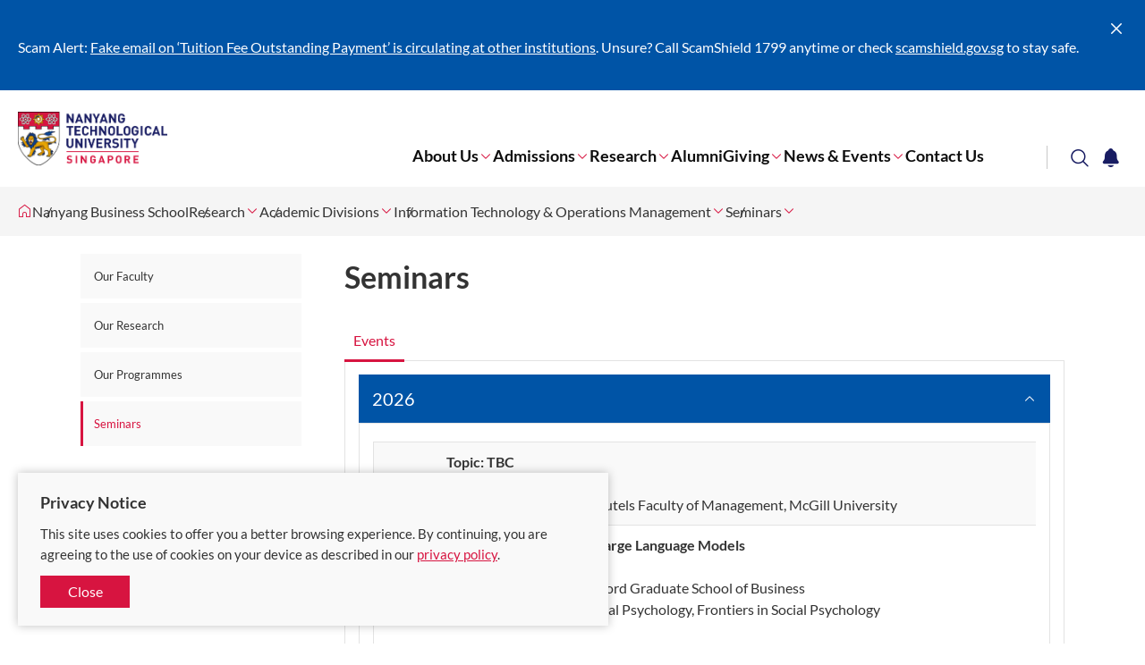

--- FILE ---
content_type: text/html; charset=utf-8
request_url: https://www.ntu.edu.sg/business/research/academic-divisions/itom/seminars-and-conferences
body_size: 16337
content:
 <!DOCTYPE html> <html class='no-js' lang='en'> <head> <meta charset="utf-8"><script type="text/html" id="sf-tracking-consent-manager">
	<!--<div class="consent-container" id="tracking-consent-dialog">
    <div class="consent-text-container">
        <strong>&ltDialog title goes here&gt</strong>
        <p>&ltDialog description or question goes here&gt</p>
    </div>
    <div class="consent-button-container">
        <button class="btn btn--red consent-accept" id="tracking-consent-dialog-accept" type="button" onclick="TrackingConsentManager.updateUserConsent(true)">I accept</button>
        <!--<button class="btn btn--stroke consent-reject" id="tracking-consent-dialog-reject" type="button" onclick="TrackingConsentManager.updateUserConsent(false)">I refuse</button>
    </div>
</div>-->

<div class="consent-container" id="tracking-consent-dialog">
    <div class="consent-text-container">
        <strong>
            Privacy Notice
        </strong>
        <p>This site uses cookies to offer you a better browsing experience. By continuing, you are agreeing to the use of cookies on your device as described in our <a href="/footer/ntu-privacy-statement" target="_blank">privacy policy</a>.</p>
    </div>
    <div class="consent-button-container">
        <button class="btn btn--red consent-accept" id="tracking-consent-dialog-accept" type="button" onclick="TrackingConsentManager.updateUserConsent(true)">Close</button>
        <!--<button class="btn btn--stroke consent-reject" id="tracking-consent-dialog-reject" type="button" onclick="TrackingConsentManager.updateUserConsent(false)">I refuse</button>-->
    </div>
</div>
</script><script type="text/javascript" src="/WebResource.axd?d=DzHrpQl5URXarFHAtrmzFh-kK052iwJ80m5KSLpHNuEJE1OGza3LTWWJZDhEI6gLOEewcLbP-bPaY1EFnJ-Bhey12suEmUFhJq6SDp-kL6Cso_mLhiwuXZ0tTTm1ZmNsA_cHavEgxLflonVUIzRznruteZ-v1tTyxpm_3vPtAzDXU5f7H8Umw_P1YJsnmHXA0&amp;t=639002074300000000">

</script> <meta http-equiv="X-UA-Compatible" content="IE=edge"> <meta name="viewport" content="width=device-width, initial-scale=1.0">  <link href="/ResourcePackages/NTU/assets/fonts/icomoon.ttf?pek60p" as="font" crossorigin="anonymous"> <title>
	Information Technology &amp; Operations Management - Seminars | Nanyang Business School | Singapore | Nanyang Business School | NTU Singapore
</title> <meta name="theme-color" content="#d71440"> <meta name="robots" content="follow"> <style type="text/css">
        .container {
            position: relative;
            max-width: 1440px;
        }

        .breadcrumbs, .notification, .site-search, .mega-menu {
            visibility: hidden;
        }

        .mega-menu {
            background: #fff;
            box-shadow: 0 0 20px 0 rgba(0,0,0,.15);
            height: 100vh;
            max-width: 768px;
            position: fixed;
            right: 0;
            top: 0;
            -webkit-transform: translateX(100%);
            transform: translateX(100%);
            -webkit-transition: -webkit-transform .3s cubic-bezier(.75,0,0,.75);
            transition: -webkit-transform .3s cubic-bezier(.75,0,0,.75);
            transition: transform .3s cubic-bezier(.75,0,0,.75);
            transition: transform .3s cubic-bezier(.75,0,0,.75),-webkit-transform .3s cubic-bezier(.75,0,0,.75);
            width: 100%;
            z-index: 1001
        }

            .mega-menu.opened {
                -webkit-transform: translateX(0);
                transform: translateX(0)
            }

            .mega-menu .btn-close {
                border: 0;
                background: none;
                color: #fff;
                font-size: 2.5em;
                outline: 0;
                position: absolute;
                right: 20px;
                top: 20px;
                -webkit-transition: color .3s cubic-bezier(.75,0,0,.75);
                transition: color .3s cubic-bezier(.75,0,0,.75);
                z-index: 1
            }
    </style> <link rel="stylesheet" href="/ResourcePackages/NTU/assets/styles/main.css?v=9"> <link href="/ResourcePackages/NTU/assets/images/favicon.png" rel="shortcut icon" type="image/x-icon"> <link href="/ResourcePackages/NTU/assets/images/favicon.png" rel="icon" type="image/x-icon"> <!-- Google Tag Manager --> <script>
(function(w,d,s,l,i){w[l]=w[l]||[];w[l].push({'gtm.start':
    new Date().getTime(),event:'gtm.js'});var f=d.getElementsByTagName(s)[0],
    j=d.createElement(s),dl=l!='dataLayer'?'&l='+l:'';j.async=true;j.src=
    'https://www.googletagmanager.com/gtm.js?id='+i+dl;f.parentNode.insertBefore(j,f);
    })(window,document,'script','dataLayer','GTM-WHB582W');</script> <!-- End Google Tag Manager --> <!-- ShareThis script --> <script type='text/javascript' src='https://platform-api.sharethis.com/js/sharethis.js#property=645dd50e522c900019fc1334&product=inline-share-buttons' async='async'></script> <!-- End ShareThis script --> <meta property="og:title" content="Information Technology &amp; Operations Management - Seminars | Nanyang Business School | Singapore" /><meta property="og:description" content="At the Division of Information Technology &amp; Operations Management, we host and attend many seminars on digital technology and innovation management. Attendees include NBS undergraduates, postgraduates, and senior business leaders." /><meta property="og:url" content="https://www.ntu.edu.sg/business/research/academic-divisions/itom/seminars-and-conferences" /><meta property="og:type" content="website" /><meta property="og:site_name" content="Nanyang Business School" /><style type="text/css" media="all">/* For class for showing side navigation in mobile*/
@media only screen and (max-width: 767px) {
    .secondaryNavigationMobile {
        display: flex !important;
    }
    .detail-aside .secondary-nav {
        display: block !important;
    }
}
}
.site-footer-revamp {
  margin-bottom: -15px;
  bottom: 0 !important;
}</style><style type="text/css" media="all">.carousel-banner.removeShading .carousel-banner__img:before,
.carousel-banner-type2.removeShading .carousel-banner-type2__img:before
{
    background: none !important;
}</style><style type="text/css" media="all">@media only screen and (min-width: 1024px) {
    .site-header-revamp__controls {
        margin-right: initial;
    }
}
.site-header-revamp__controls button {
    padding: 0.2rem 0.36rem;
}

@media only screen and (min-width: 1024px) {
    .site-header-revamp__nav {
        margin: 0 10rem 0 0;
    }
}



@media only screen and (min-width: 1024px) {
    .site-header-revamp__navigation {
        padding-inline-end: 0px;
    }
}</style><link rel="canonical" href="https://www.ntu.edu.sg/business/research/academic-divisions/itom/seminars-and-conferences" /><meta property="og:image" content="https://www.ntu.edu.sg/images/default-source/default-album/ntu-thehive-775x465.jpg" /><meta name="description" content="At the Division of Information Technology &amp; Operations Management, we host and attend many seminars on digital technology and innovation management. Attendees include NBS undergraduates, postgraduates, and senior business leaders." /></head> <body> <!-- Google Tag Manager (noscript) --> <noscript> <iframe src="https://www.googletagmanager.com/ns.html?id=GTM-WHB582W"
                height="0" width="0" style="display:none;visibility:hidden"></iframe> </noscript> <!-- End Google Tag Manager (noscript) -->  

    <div class="notification" data-token="8/25/2025 5:34:20 AM" style="display: none;">
        <div class="container">
            <div class="notification__ui">
                <button type="button"><span class="sr-only">Close</span><span class="icon icon-cross"></span></button>
            </div>
            <div class="notification__content">
                    <div class="notification__item">
                        <p>Scam Alert: <a target="_blank" href="/announcements/it-security/public-advisory-tuition-fee-payment-scam">Fake email on ‘Tuition Fee Outstanding Payment’ is circulating at other institutions</a>. Unsure?&nbsp;Call ScamShield 1799 anytime or check <a id="menur9cj" href="http://scamshield.gov.sg" rel="noreferrer noopener" target="_blank" title="http://scamshield.gov.sg/" data-sf-ec-immutable=""><span style="text-decoration: underline"></span></a><a id="menur9cl" href="http://scamshield.gov.sg" rel="noreferrer noopener" target="_blank" title="http://scamshield.gov.sg/" data-sf-ec-immutable="">scamshield.gov.sg</a> to stay safe.<a href="/life-at-ntu/internet-account-and-policy#Content_C060_Col00" target="_blank"></a></p>
                    </div>
            </div>
        </div>
    </div>


 <header class="site-header-revamp loading"> <div class="site-header-revamp__body"> <div class="container"> <div class="site-header-revamp__left"> <a class="site-header-revamp__logo" href="/" title="Nanyang Technological University"> <picture> <source media="(max-width: 1023px)" srcset="/ResourcePackages/NTU/assets/images/NTU_Logo.png"> <source srcset="/ResourcePackages/NTU/assets/images/NTU_Logo.png"> <img src="/ResourcePackages/NTU/assets/images/NTU_Logo.png" alt="NTU Logo"> </picture> </a> </div> <div class="site-header-revamp__right"> <div class="site-header-revamp__controls"> <button class="btn-notification" type="button"><span class="sr-only">Toggle notification</span><span class="icon icon-bell"></span></button> <button class="btn-search" type="button"><span class="sr-only">Toggle search</span><span class="icon icon-glass"></span></button> <button class="btn-menu-toggle" type="button"><span class="sr-only">Toggle menu</span><span class="line"></span><span class="line"></span><span class="line"></span></button> </div> <div class="site-header-revamp__navigation"> 

<div class="site-header-revamp__nav">
    <nav class="site-nav" aria-label="Site Navigation">
        <ul class="site-nav__lvl1">
            <li class="site-nav__lvl1__item has-child">
                <a href="/business/about-us" target="_self">About Us</a><i class="icon icon-angle-down"></i>
                <div class="site-nav__megamenu">
                    <div>
                        <div class="site-nav__lvl2-back desktop-only">
                            <button type="button"><span class="icon icon-angle-left"></span><span>Back</span></button>
                        </div>
                        <div class="site-nav__lvl2-back no-desktop">
                            <button type="button"><span class="icon icon-angle-left"></span><span>Back</span></button>
                            <div>About Us</div>
                        </div>
                        <ul class="site-nav__lvl2">
        <li class="site-nav__lvl2__item">
                <a href="/business/about-us/message-from-the-dean" target="_self"><span>Message from the Dean</span></a>
        </li>
                        </ul>
                    </div>
                </div>
            </li>
            <li class="site-nav__lvl1__item has-child">
                <a href="/business/admissions" target="_self">Admissions</a><i class="icon icon-angle-down"></i>
                <div class="site-nav__megamenu">
                    <div>
                        <div class="site-nav__lvl2-back desktop-only">
                            <button type="button"><span class="icon icon-angle-left"></span><span>Back</span></button>
                        </div>
                        <div class="site-nav__lvl2-back no-desktop">
                            <button type="button"><span class="icon icon-angle-left"></span><span>Back</span></button>
                            <div>Admissions</div>
                        </div>
                        <ul class="site-nav__lvl2">
        <li class="site-nav__lvl2__item">
                <a href="/business/admissions/ugadmission" target="_self"><span>NBS Undergraduate Programmes</span></a>
        </li>
        <li class="site-nav__lvl2__item">
                <a href="/business/admissions/graduate-studies" target="_self"><span>Graduate Studies</span></a>
        </li>
        <li class="site-nav__lvl2__item">
                <a href="/business/admissions/china-programmes-cn" target="_self"><span>ASEAN and China Programmes</span></a>
        </li>
        <li class="site-nav__lvl2__item">
                <a href="/business/admissions/NEE" target="_self"><span>Executive Education</span></a>
        </li>
        <li class="site-nav__lvl2__item">
                <a href="/business/admissions/phd-programme" target="_self"><span>PhD Programme</span></a>
        </li>
                        </ul>
                    </div>
                </div>
            </li>
            <li class="site-nav__lvl1__item has-child">
                <a href="/business/research" target="_self">Research</a><i class="icon icon-angle-down"></i>
                <div class="site-nav__megamenu">
                    <div>
                        <div class="site-nav__lvl2-back desktop-only">
                            <button type="button"><span class="icon icon-angle-left"></span><span>Back</span></button>
                        </div>
                        <div class="site-nav__lvl2-back no-desktop">
                            <button type="button"><span class="icon icon-angle-left"></span><span>Back</span></button>
                            <div>Research</div>
                        </div>
                        <ul class="site-nav__lvl2">
        <li class="site-nav__lvl2__item">
                <a href="/business/research/nbs-knowledge-lab" target="_self"><span>NBS Knowledge Lab</span></a>
        </li>
        <li class="site-nav__lvl2__item">
                <a href="/business/academic-divisions" target="_self"><span>Academic Divisions</span></a>
        </li>
        <li class="site-nav__lvl2__item">
                <a href="/business/research/research-centres" target="_self"><span>Research Centres</span></a>
        </li>
                        </ul>
                    </div>
                </div>
            </li>
            <li class="site-nav__lvl1__item">
                <a href="/business/alumni" target="_self">Alumni</a>
            </li>
            <li class="site-nav__lvl1__item has-child">
                <a href="/business/giving" target="_self">Giving</a><i class="icon icon-angle-down"></i>
                <div class="site-nav__megamenu">
                    <div>
                        <div class="site-nav__lvl2-back desktop-only">
                            <button type="button"><span class="icon icon-angle-left"></span><span>Back</span></button>
                        </div>
                        <div class="site-nav__lvl2-back no-desktop">
                            <button type="button"><span class="icon icon-angle-left"></span><span>Back</span></button>
                            <div>Giving</div>
                        </div>
                        <ul class="site-nav__lvl2">
        <li class="site-nav__lvl2__item">
                <a href="/business/giving/why-give" target="_self"><span>Why give</span></a>
        </li>
        <li class="site-nav__lvl2__item">
                <a href="/business/giving/giving-opportunities" target="_self"><span>Where to give</span></a>
        </li>
        <li class="site-nav__lvl2__item">
                <a href="/business/giving/ways-to-give" target="_self"><span>How to give</span></a>
        </li>
        <li class="site-nav__lvl2__item">
                <a href="/business/giving/making-a-difference" target="_self"><span>Making a difference</span></a>
        </li>
        <li class="site-nav__lvl2__item">
                <a href="/business/giving/contact-us-giving" target="_self"><span>Contact us</span></a>
        </li>
                        </ul>
                    </div>
                </div>
            </li>
            <li class="site-nav__lvl1__item has-child">
                <a href="/business/news-events" target="_self">News &amp; Events</a><i class="icon icon-angle-down"></i>
                <div class="site-nav__megamenu">
                    <div>
                        <div class="site-nav__lvl2-back desktop-only">
                            <button type="button"><span class="icon icon-angle-left"></span><span>Back</span></button>
                        </div>
                        <div class="site-nav__lvl2-back no-desktop">
                            <button type="button"><span class="icon icon-angle-left"></span><span>Back</span></button>
                            <div>News &amp; Events</div>
                        </div>
                        <ul class="site-nav__lvl2">
        <li class="site-nav__lvl2__item">
                <a href="/business/news-events/news" target="_self"><span>News</span></a>
        </li>
        <li class="site-nav__lvl2__item">
                <a href="/business/news-events/events" target="_self"><span>Events</span></a>
        </li>
                        </ul>
                    </div>
                </div>
            </li>
            <li class="site-nav__lvl1__item">
                <a href="/business/get-in-touch" target="_self">Contact Us</a>
            </li>
        </ul>
    </nav>
</div>








 
<div class="site-header-revamp__profiles">
    <nav class="profile-selector" aria-label="Profile navigation">
        <ul>


        </ul>
    </nav>
</div> </div> </div> </div> <div class="site-header-revamp__bottom"> 
<div class="site-search">
    <div class="site-search__body">
        <form class="site-search__form" action="/search-results" target="_blank"
              data-autosuggestion="/api/suggestions/get?siteWideIndex=site-wide&programmesIndex=programmes&researchIndex=research&siteWideFields=PageTags,Title,MetaDescription,Standfirst,Summary,Overview,Content,ProfileTitle&programmeFields=Title&researchFields=Title">
            <input class="site-search__input" id="siteSearch" type="text" placeholder="What are you looking for?" name="q">
            <button class="btn btn--red btn-submit" type="submit">Search</button>
        </form>
        <div class="site-search__content"></div>
    </div>
</div>
<script id="siteSearchSuggestion" type="text/x-dot-template">

    <div class="site-search__suggestions">
        <h4 class="suggestions-title">Search for</h4>
        <ul>
            {{? it.autocomplete.length}}
            {{~ it.autocomplete :item}}
            <li><a href="/search-results?q={{=item.value}}"><span class="icon icon-glass"></span><span class="label">{{=item.name}}</span></a></li>{{~}}
            {{??}}
            <li>
                <p>No match. Please try another keyword.</p>
            </li>{{?}}
        </ul>
    </div>
    <div class="site-search__results-wrapper">
        <div class="site-search__results">
            <div class="row">
                <div class="results__section col-md-6 col-sm-6 match-height">
                    <div class="results__section-header">
                        <h4 class="results-title">Programmes</h4>
                    </div>
                    <ul class="results-list">
                        {{? it.programmes.length}}
                        {{~ it.programmes :item}}
                        <li><a href="{{= item.url }}" target="_blank">{{= item.name}}</a></li>{{~}}
                        {{??}}
                        <li>
                            <p>No related programme.</p>
                        </li>{{?}}
                    </ul>
                </div>
                <div class="results__section col-md-6 col-sm-6 match-height">
                    <div class="results__section-header">
                        <h4 class="results-title">Research</h4>
                    </div>
                    <ul class="results-list">
                        {{? it.research.length}}
                        {{~ it.research :item}}
                        <li><a href="{{= item.url }}" target="_blank">{{= item.name}}</a></li>{{~}}
                        {{??}}
                        <li>
                            <p>No related research.</p>
                        </li>{{?}}
                    </ul>
                </div>
            </div>
        </div>
    </div>
    <div class="site-search__footer">
        <a class="btn btn--stroke btn--red" href="/search-results?q={{= it.term}}">Show me more results &gt;</a>
    </div>
</script> </div> </div> </header> 


<nav class="breadcrumbs-with-dropdown loading" aria-label="Breadcrumb">
    <div class="container">
        <ul class="breadcrumbs-lvl1">
                <li tabindex="0">
                    <a href="https://www.ntu.edu.sg" title="Corporate NTU">
                        <span class="sr-only label">Corporate NTU</span>
                        <span class="icon icon-home"></span>
                    </a>
                </li>
                            <li tabindex="0">
                                <a href="https://www.ntu.edu.sg/business">Nanyang Business School</a>
                            </li>
                            <li tabindex="0">
                                <a href="/business/research">Research</a>
                                    <span class="icon icon-angle-down"></span>
                                    <ul class="breadcrumbs-lvl2">
                                                    <li tabindex="0"><a href="/business/research">Research</a><span class="icon icon-angle-up"></span></li>
                                                    <li tabindex="0"><a href="/business">Home</a></li>
                                                    <li tabindex="0"><a href="/business/about-us">About Us</a></li>
                                                    <li tabindex="0"><a href="/business/admissions">Admissions</a></li>
                                                    <li tabindex="0"><a href="/business/alumni">Alumni</a></li>
                                                    <li tabindex="0"><a href="/business/giving">Giving</a></li>
                                                    <li tabindex="0"><a href="/business/news-events">News &amp; Events</a></li>
                                                    <li tabindex="0"><a href="/business/CSR">Social Responsibility</a></li>
                                                    <li tabindex="0"><a href="/business/events">Events</a></li>
                                                    <li tabindex="0"><a href="/business/get-in-touch">Contact Us</a></li>
                                                    <li tabindex="0"><a href="/business/nbs30">NBS30</a></li>
                                                    <li tabindex="0"><a href="/business/ilt">Who We Are</a></li>
                                    </ul>
                            </li>
                            <li tabindex="0">
                                <a href="/business/academic-divisions">Academic Divisions</a>
                                    <span class="icon icon-angle-down"></span>
                                    <ul class="breadcrumbs-lvl2">
                                                    <li tabindex="0"><a href="/business/academic-divisions">Academic Divisions</a><span class="icon icon-angle-up"></span></li>
                                                    <li tabindex="0"><a href="/business/research/nbs-knowledge-lab">NBS Knowledge Lab</a></li>
                                                    <li tabindex="0"><a href="/business/research/research-centres">Research Centres</a></li>
                                    </ul>
                            </li>
                            <li tabindex="0">
                                <a href="/business/research/academic-divisions/itom">Information Technology &amp; Operations Management</a>
                                    <span class="icon icon-angle-down"></span>
                                    <ul class="breadcrumbs-lvl2">
                                                    <li tabindex="0"><a href="/business/research/academic-divisions/itom">Information Technology &amp; Operations Management</a><span class="icon icon-angle-up"></span></li>
                                                    <li tabindex="0"><a href="/business/academic-divisions/accounting">Accounting</a></li>
                                                    <li tabindex="0"><a href="/business/academic-divisions/banking-finance">Banking &amp; Finance</a></li>
                                                    <li tabindex="0"><a href="/business/academic-divisions/business-law">Business Law</a></li>
                                                    <li tabindex="0"><a href="/business/academic-divisions/lmo">Leadership, Management &amp; Organisation</a></li>
                                                    <li tabindex="0"><a href="/business/academic-divisions/marketing">Marketing</a></li>
                                                    <li tabindex="0"><a href="/business/research/academic-divisions/sie">Strategy, International Business, and Entrepreneurship​​</a></li>
                                    </ul>
                            </li>
                            <li tabindex="0">
                                <a href="/business/research/academic-divisions/itom/seminars-and-conferences">Seminars</a>
                                    <span class="icon icon-angle-down"></span>
                                    <ul class="breadcrumbs-lvl2">
                                                    <li tabindex="0"><a href="/business/research/academic-divisions/itom/seminars-and-conferences">Seminars</a><span class="icon icon-angle-up"></span></li>
                                                    <li tabindex="0"><a href="/business/research/academic-divisions/itom/our-faculty">Our Faculty</a></li>
                                                    <li tabindex="0"><a href="/business/research/academic-divisions/itom/our-research">Our Research</a></li>
                                                    <li tabindex="0"><a href="/business/research/academic-divisions/itom/our-programmes">Our Programmes</a></li>
                                                    <li tabindex="0"><a href="/business/research/academic-divisions/itom/opportunity-identification-training-programme">Our Opportunity Identification Training Programme</a></li>
                                    </ul>
                            </li>
        </ul>
    </div>
</nav> <div class="main-content" id="top"> 
<div id="Content_T81F715B6001_Col00" class="sf_colsIn inner-layout" data-placeholder-label="Content" data-sf-element="InnerLayoutContent"><section class="eyd-section">
    <div class="container container--small">
        <div class="row">
            <div class="col-md-3 col-sm-3">
                <aside class="detail-aside">
                    <div class="detail-aside__inner">
                        <div id="Content_TC2515A2E002_Col00" class="sf_colsIn" data-placeholder-label="Side Navigation" data-sf-element="SideNavigation"><nav class="secondary-nav nav-dropdown secondaryNavigationMobile">
    <ul class="secondary-nav__list">

            <li >
                <a href="/business/research/academic-divisions/itom/our-faculty" target="_self">Our Faculty</a>
            </li>
            <li >
                <a href="/business/research/academic-divisions/itom/our-research" target="_self">Our Research</a>
            </li>
            <li >
                <a href="/business/research/academic-divisions/itom/our-programmes" target="_self">Our Programmes</a>
            </li>
            <li class=active>
                <a href="/business/research/academic-divisions/itom/seminars-and-conferences" target="_self">Seminars</a>
            </li>

    </ul>
</nav>

                        </div>
                        <div id="Content_TC2515A2E002_Col01" class="sf_colsIn" data-placeholder-label="Editable Region" data-sf-element="EditableRegion">

                        </div>
                    </div>
                </aside>
            </div>
            <div class="col-md-9 col-sm-9">
                <div class="detail-content">
                    <article class="detail-content__article">
                        <div id="Content_TC2515A2E002_Col02" class="sf_colsIn" data-placeholder-label="Page Title" data-sf-element="PageTitle"><header class="detail-content__header">
    <h1 class="detail-content__title">Seminars</h1>
</header><div class="tab-content">
    <div id="Content_C002_Col00" class="sf_colsIn tab-content__content" data-sf-element="Tab1" data-placeholder-label="Events"><div id="Content_C050_Col00" class="sf_colsIn accordion-item" data-sf-element="Accordion" data-placeholder-label="2026">
<div class="rte" >
    <div ><div></div><table style="width: 844px"><tbody><tr><td style="width: 72.3438px">2 Apr</td><td style="width: 770.656px"><strong></strong><strong></strong><strong></strong><div><strong>Topic: TBC&nbsp;</strong></div><div>By Juan Serpa</div><div>Associate Professor, Desautels Faculty of Management, McGill University</div><div></div></td></tr><tr><td style="width: 72.3438px">13 Jan</td><td style="width: 770.656px"><strong></strong><strong></strong><div><strong>Emergent properties in Large Language Models</strong></div><div>By Michal Kosinski</div><div>Associate Professor, Stanford Graduate School of Business</div><div>Chief Editor, Computational Psychology, Frontiers in Social Psychology</div><div><br></div><div></div></td></tr></tbody></table></div>    
</div>
</div><div id="Content_C049_Col00" class="sf_colsIn accordion-item" data-sf-element="Accordion" data-placeholder-label="2025">
<div class="rte" >
    <div ><table style="width: 728.979px; height: 2858.76px"><colgroup><col><col></colgroup><tbody><tr style="height: 100.8px"><td style="width: 85.4297px">8 Dec</td><td style="width: 590.312px"><strong></strong><strong></strong><strong>From Hatchbacks to Minivans: Optimizing Acceptance and Packing Decisions on Two-Sided Car-Shipping Platforms&nbsp;</strong><br><div>By Ganesh Janakiraman</div><div>Ashbel Smith Professor of Operations Management in the Jindal School of Management (JSOM) at The University of Texas at Dallas (UTD)</div></td></tr><tr style="height: 103.8px"><td style="width: 85.4297px">26 Nov</td><td style="width: 590.312px"><strong></strong><strong>Optimizing Assortment and Inventories on Shelves When Products Perish&nbsp;</strong><br><div>By Alexander Hübner</div><div>Full Professor of Business Administration at Technical University of Munich (TUM), Chair of Supply and Value Chain Management at the TUM Campus Straubing</div></td></tr><tr style="height: 125.3px"><td style="width: 85.4297px">12 Nov</td><td style="width: 590.312px"><strong></strong><strong>Negative Reputation Spillover in Sensitive Product Markets: Evidence from a Hacker Marketplace&nbsp;</strong><strong></strong><strong>&nbsp;</strong><br><div></div><div>By Kai-Lung Hui</div><div>Acting Dean, Elman Family Professor of Business, Chair Professor of Department of Information Systems, Business Statistics, and Operations Management, School of Business and Management, Hong Kong University of Science and Technology</div></td></tr><tr style="height: 124.3px"><td style="width: 85.4297px">15 Oct</td><td style="width: 590.312px"><strong></strong><strong>The Effects of Precision Medicine Innovation in a Competitive Drug Market: Evidence from Oncology Drugs</strong><br>By Anant Mishra<div>Director of Research and Professor of Supply Chain and Operations, VinUniversity, College of Business &amp; Management</div></td></tr><tr style="height: 79.375px"><td style="width: 85.4297px">24 Sep</td><td style="width: 590.312px"><strong></strong><strong>If Machines Exceed Us: Business Scholarship at an Inflection Point</strong><br>By Tinglong Dai&nbsp;<br>Bernard T. Ferrari Professor at the Johns Hopkins Carey Business School</td></tr><tr style="height: 127.3px"><td style="width: 85.4297px">29 Aug</td><td style="width: 590.312px"><strong>Aligning Large Language Models with Human Decision-Making in Complex Interactive Environments</strong><br><div>By Jenny Jin&nbsp;</div><div>Assistant Professor of Department of Decisions, Operations and Technology, The Chinese University of Hong Kong</div></td></tr><tr style="height: 99.8px"><td style="width: 85.4297px">18 Aug</td><td style="width: 590.312px"><strong></strong><strong>Service Upgrade, Shopper Update: Implications of Adopting Third-Party Grocery Delivery on Inventory Management</strong><br>By Stanley Lim&nbsp;<br>Assistant Professor of Supply Chain Management, Michigan State University (MSU)</td></tr><tr style="height: 125.9px"><td style="width: 85.4297px">8 Aug</td><td style="width: 590.312px"><strong></strong><strong>Integrating EV Charging and Discharging into Power Grid Through Bilateral Negotiation</strong><br>By Lim Yun Fong&nbsp;<br>Professor of Operations Management at the Lee Kong Chian School of Business, Singapore Management University (SMU)</td></tr><tr style="height: 101.8px"><td style="width: 85.4297px">25 Jul</td><td style="width: 590.312px"><strong></strong><strong>Probabilistic Selling for Vertically-Differentiated Products in a Decentralized Channel</strong><br>By Amy Pan&nbsp;<br>Associate Professor of Warrington College of Business, University of Florida</td></tr><tr style="height: 103.625px"><td style="width: 85.4297px">4 Jul</td><td style="width: 590.312px"><strong></strong><strong>Modelling Financing and Incentives in Agricultural Cooperative Supply Chains</strong><br>By Tava Olsen<br>Professor of Operations and Supply Chain Management; Deputy Dean, Academic, Melbourne Business School</td></tr><tr style="height: 197.575px"><td style="width: 85.4297px">1-3 Jul</td><td style="width: 590.312px"><strong>Topic:</strong><strong>&nbsp;</strong><strong>Information Systems Summer Research Workshop 2025</strong><strong><br></strong>Jointly By NTU, NUS and SMU&nbsp;<br><div>Professor Elena Karahanna (University of Georgia; ISR Advisory Senior Editor)</div><div>Professor Eric Zheng (The University of Texas at Dallas; MISQ Senior Editor)</div><div>Professor Indranil Bardhan (The University of Texas at Austin; ISR Senior Editor)</div><div>Professor Susanna Ho (Australian National University; MISQ Senior Editor)</div><div>Professor Wonseok Oh (Korea Advanced Institute of Science &amp; Technology; ISR Senior Editor)</div><div></div></td></tr><tr style="height: 147.8px"><td style="width: 85.4297px">&nbsp;21 Apr</td><td style="width: 590.312px"><strong>Topic:</strong><strong>&nbsp;</strong><strong>Impacts of a Non-Profit Intermediary on Reliability of Drug Supply and Shortages</strong><strong><br></strong>By Hyoduk Shin&nbsp;<br><div>Jimmy Anklesaria Presidential Chair in Innovation and Entrepreneurship, Professor of Innovation, Information Technology and Operations, UC San Diego Rady School of Management</div></td></tr><tr style="height: 191.413px"><td style="width: 85.4297px">16 Apr</td><td style="width: 590.312px"><strong>Topic:</strong><strong>&nbsp;</strong><strong>Establishing State-of-the-art Guidelines for Conducting Meta-Analytic Structural Equation Modeling (MASEM) for Information Systems and Business Researchers</strong><strong><br></strong>By Paul Lowry&nbsp;<br><div><p>Eminent Scholar and the Suzanne Parker Thornhill Chair Professor in Business Information Technology at the Pamplin College of Business at Virginia Tech<br>Visiting Professor, ITOM, Nanyang Business School, Nanyang Technological University</p></div></td></tr><tr style="height: 108.713px"><td style="width: 85.4297px">2 Apr</td><td style="width: 590.312px"><strong>Topic:</strong><strong>&nbsp;</strong><strong>The Bullwhip Effect and Stock Returns</strong><strong><br></strong>By Vinod Singhal&nbsp;<br><div>Charles W. Brady Chair Professor of Operations Management at the Scheller College of Business at Georgia Institute of Technology, Atlanta, USA</div></td></tr><tr style="height: 108.713px"><td style="width: 85.4297px">26 Mar</td><td style="width: 590.312px"><strong>Topi</strong><strong>c:&nbsp;Decoding the Sales Impact of Livestreaming E-Commerce&nbsp;</strong><strong><br></strong>By Fang Yulin&nbsp;<br><div>Professor of Innovation and Information Management and Director of the Institute of Digital Economy and Innovation (IDEI) at HKU Business School</div></td></tr><tr style="height: 126.9px"><td style="width: 85.4297px">20 Mar</td><td style="width: 590.312px"><strong>Topi</strong><strong>c</strong><strong>:&nbsp;Impact of Markdown Price Strategy on Returns: A Price Transparency and Valuation Uncertainty Story</strong><strong><br></strong>By Wedad Jasmine Elmaghraby<br><div>Dean's Chair of Operations Management at the Robert H. Smith School of Business, University of Maryland, College Park</div></td></tr><tr style="height: 100.713px"><td style="width: 85.4297px">19 Mar</td><td style="width: 590.312px"><strong>Topi</strong><strong>c:&nbsp;</strong><strong>PhD Workshop</strong><strong><br></strong>By Wedad Jasmine Elmaghraby<br><div>Dean's Chair of Operations Management at the Robert H. Smith School of Business, University of Maryland, College&nbsp;</div></td></tr><tr style="height: 125.9px"><td style="width: 85.4297px">3 Mar</td><td style="width: 590.312px"><strong>Topi</strong><strong>c</strong><strong>:&nbsp;Leveraging Telemedicine to Tackle Regional Health Disparities via Inter-Hospital Collaborations</strong><strong></strong><strong><br></strong>By Sergei Savin<br><div>Professor of Operations, Information and Decisions,&nbsp;at the Wharton School,&nbsp;University of Pennsylvania</div></td></tr><tr style="height: 127.9px"><td style="width: 85.4297px">27 Feb</td><td style="width: 590.312px"><strong>Topic:</strong><strong>&nbsp;</strong><strong>Integrating EV Charging and Discharging into Power Grid Through Bilateral Negotiation</strong><strong><br></strong>By Lim Yun Fong&nbsp;<br><div>Professor of Operations Management at the Lee Kong Chian School of Business, Singapore Management University (SMU)</div></td></tr><tr style="height: 107.8px"><td style="width: 85.4297px">20 Feb</td><td style="width: 590.312px"><strong>Topic:</strong><strong>&nbsp;</strong><strong>Agentic AI and Managers’ Analytics Capabilities - An Exploration</strong><strong><br></strong>By Ravi Bapna&nbsp;<br><div>Curtis L. Carlson Chair in Business Analytics and Information Systems at the Carlson School of Management</div></td></tr><tr style="height: 106.713px"><td style="width: 85.4297px">19 Feb</td><td style="width: 590.312px"><strong>Topic:</strong><strong>&nbsp;</strong><strong>PhD Workshop</strong><strong><br></strong>By Ravi Bapna&nbsp;<br><div>Curtis L. Carlson Chair in Business Analytics and Information Systems at the Carlson School of&nbsp;Management</div></td></tr><tr style="height: 127.9px"><td style="width: 85.4297px">18 Feb</td><td style="width: 590.312px"><strong>Topic:</strong><strong>&nbsp;Thriving with AI: Agency and Understanding to Make AI work for Society (Public Lecture)</strong><strong><br></strong>By Ravi Bapna&nbsp;<br><div>Curtis L. Carlson Chair in Business Analytics and Information Systems at the Carlson School of Management</div></td></tr><tr style="height: 105.525px"><td style="width: 85.4297px">14 Feb</td><td style="width: 590.312px"><strong>Topic:</strong><strong>&nbsp;Social Media and Well-being: Impact of TikTok on Screentime and Sleep Patterns</strong><strong><br></strong>By Saharsh Agarwal<br><div>Assistant Professor in the Information Systems Area at the Indian School of Business</div></td></tr><tr style="height: 82.4px"><td style="width: 85.4297px">6 Jan</td><td style="width: 590.312px"><strong>Topic:</strong><strong>&nbsp;AI Tech Policy: From Policy to Practice (Hybrid)</strong><strong><br></strong>By Ramayya Krishnan<br>Dean of Heinz College at Carnegie Mellon University</td></tr></tbody></table><br></div>    
</div>
</div><div id="Content_C041_Col00" class="sf_colsIn accordion-item" data-sf-element="Accordion" data-placeholder-label="2024">
<div class="rte" >
    <div ><table style="width: 728.979px; height: 2282.14px"><colgroup><col><col></colgroup><tbody><tr style="height: 72.3px"><td style="width: 85.4297px">16 Oct</td><td style="width: 590.312px"><strong></strong><strong>Picking winners - Diversification through Portfolio Optimization</strong>&nbsp;<strong><br></strong>By Teo Chung Piaw&nbsp;<br><div>Director,&nbsp;<span style="background-color: rgba(0, 0, 0, 0); color: inherit; font-family: inherit; text-align: inherit; text-transform: inherit; word-spacing: normal; caret-color: auto; white-space: inherit; font-size: inherit">Inst of Operations Research &amp; Analytics, National University of Singapore</span></div></td></tr><tr style="height: 94.8px"><td style="width: 85.4297px">14 Oct</td><td style="width: 590.312px"><strong>Decisions Under Time Pressure: Is AI the Solution?</strong><strong><br></strong>By Sven Laumer<br><div>Schöller-endowed Professor for Information Systems,&nbsp;Friedrich-Alexander University Erlangen-Nürnberg.</div></td></tr><tr style="height: 94.8px"><td style="width: 85.4297px">19 Sep</td><td style="width: 590.312px"><strong></strong><strong>Fragmentation and Visibility in Supply Networks</strong><strong><br></strong>By Nikolay Osadchiy<br><div>Associate Professor of Information Systems &amp; Operations Management,&nbsp;Emory University's Goizueta Business School</div></td></tr><tr style="height: 139.8px"><td style="width: 85.4297px">12 Sep</td><td style="width: 590.312px"><strong></strong><strong>Common Sense Q&amp;A Based on Augmented Large Language Models</strong><strong><br></strong>By Joseph Davis<br><div>Professor of Information Systems and Services,&nbsp;<span style="background-color: rgba(0, 0, 0, 0); color: inherit; font-family: inherit; text-align: inherit; text-transform: inherit; word-spacing: normal; caret-color: auto; white-space: inherit; font-size: inherit">Director of Knowledge Discovery and Management Research Group,&nbsp;</span><span style="background-color: rgba(0, 0, 0, 0); color: inherit; font-family: inherit; text-align: inherit; text-transform: inherit; word-spacing: normal; caret-color: auto; white-space: inherit; font-size: inherit">Theme Leader - Service Computing, Centre for Distributed and High-Performance Computing,&nbsp;</span><span style="background-color: rgba(0, 0, 0, 0); color: inherit; font-family: inherit; text-align: inherit; text-transform: inherit; word-spacing: normal; caret-color: auto; white-space: inherit; font-size: inherit">School of Computer Science,&nbsp;</span>University of Pittsburgh, USA</div></td></tr><tr style="height: 94.8px"><td style="width: 85.4297px">3 Sep</td><td style="width: 590.312px"><strong></strong><strong>Delivery Terms for Voluntary Carbon Offsets</strong><strong><br></strong>By Safak Yucel<br>Associate Professor and Associate Director at the Business of Sustainability Initiative,&nbsp;Georgetown University</td></tr><tr style="height: 72.3px"><td style="width: 85.4297px">30 Aug</td><td style="width: 590.312px"><strong>Randomization in Product, Fulfillment, and Pricing as a Profit Lever</strong><strong><br></strong>By Hu Ming<br>Distinguished Professor of Business Operations and Analytics,&nbsp;University of Toronto</td></tr><tr style="height: 72.3px"><td style="width: 85.4297px">23 Aug</td><td style="width: 590.312px"><strong>A Field Experiment on AI-Assisted Physicians</strong><strong><br></strong>By Ricky Tan<br>Professor of Decision Sciences and Management Information Systems, CEIBS</td></tr><tr style="height: 21.912px"><td style="width: 85.4297px">1 Aug</td><td style="width: 590.312px"><p><strong>Fury or Fright? Doxing and its Effects on Victims’ Civic Participation</strong><strong><br></strong>By Jason Bennett Thatcher<br>Professor, Tandean Rustandy Esteemed Endowed Chair, Organizational Leadership and Information Analytics</p></td></tr><tr style="height: 101.412px"><td style="width: 85.4297px">26 Jul</td><td style="width: 590.312px"><strong></strong><strong>Echoes of Authenticity: Reclaiming Human Sentiment in the LLM Era</strong><p>By&nbsp;Ding Yi<br>Assistant Professor of Information Systems (ISM-Analytics (ISMA) Group</p></td></tr><tr style="height: 123.912px"><td style="width: 85.4297px">21 Jun</td><td style="width: 590.312px"><strong></strong><strong style="background-color: rgba(0, 0, 0, 0); color: inherit; font-family: inherit; font-size: inherit; text-align: inherit; text-transform: inherit; word-spacing: normal; caret-color: auto; white-space: inherit">Social Queues&nbsp;</strong><p>By&nbsp;Sezer Ülkü<br><span style="background-color: rgba(0, 0, 0, 0); color: inherit; font-family: inherit; text-align: inherit; text-transform: inherit; word-spacing: normal; caret-color: auto; white-space: inherit; font-size: inherit">Professor of Operations and Analytics,&nbsp;</span><span style="background-color: rgba(0, 0, 0, 0); color: inherit; font-family: inherit; text-align: inherit; text-transform: inherit; word-spacing: normal; caret-color: auto; white-space: inherit; font-size: inherit">Academic Director of the Global Business Experience,&nbsp;</span><span style="background-color: rgba(0, 0, 0, 0); color: inherit; font-family: inherit; text-align: inherit; text-transform: inherit; word-spacing: normal; caret-color: auto; white-space: inherit; font-size: inherit">McDonough School of Business,&nbsp;</span><span style="background-color: rgba(0, 0, 0, 0); color: inherit; font-family: inherit; text-align: inherit; text-transform: inherit; word-spacing: normal; caret-color: auto; white-space: inherit; font-size: inherit">Georgetown University</span></p></td></tr><tr style="height: 123.912px"><td style="width: 85.4297px">21 May</td><td style="width: 590.312px"><strong>Comovement in Strategic Technology Partnerships&nbsp;</strong><p><strong></strong>By&nbsp;Deepa Mani<br>Professor of Information Systems and the Deputy Dean for Executive Education and Digital Learning at the Indian School of Business</p></td></tr><tr style="height: 258.913px"><td style="width: 85.4297px">29 Apr</td><td style="width: 590.312px"><strong>Workshop:&nbsp;</strong><strong style="background-color: rgba(0, 0, 0, 0); color: inherit; font-family: inherit; font-size: inherit; text-align: inherit; text-transform: inherit; word-spacing: normal; caret-color: auto; white-space: inherit">Next-Gen Education: Harnessing Generative AI for Enhanced Learning and Ethical Practice</strong><p>By&nbsp;<br><span style="background-color: rgba(0, 0, 0, 0); color: inherit; font-family: inherit; text-align: inherit; text-transform: inherit; word-spacing: normal; caret-color: auto; white-space: inherit; font-size: inherit">Dr. Teoh Teik Toe, who will provide an overview of using Generative AI tools and APIs, such as Stable Diffusion and GPT, for enhancing educational content across various media.<br></span><span style="background-color: rgba(0, 0, 0, 0); color: inherit; font-family: inherit; text-align: inherit; text-transform: inherit; word-spacing: normal; caret-color: auto; white-space: inherit; font-size: inherit">Asst Prof Tang Qinshen, showcasing the transformative impact of AI tools like Copilot in teaching prescriptive analytics, with practical coding demonstrations.<br></span><span style="background-color: rgba(0, 0, 0, 0); color: inherit; font-family: inherit; text-align: inherit; text-transform: inherit; word-spacing: normal; caret-color: auto; white-space: inherit; font-size: inherit">Mr. Sam Gu, discussing the ethical dimensions of AI in education, focusing on global guidelines and best practices to ensure inclusivity and transparency.</span></p></td></tr><tr style="height: 146.413px"><td style="width: 85.4297px">17 Apr</td><td style="width: 590.312px"><strong></strong><strong style="background-color: rgba(0, 0, 0, 0); color: inherit; font-family: inherit; font-size: inherit; text-align: inherit; text-transform: inherit; word-spacing: normal; caret-color: auto; white-space: inherit">The Differential Diffusion of Exchange and Utility Value Blockchain Tokens</strong><p><strong></strong>By&nbsp;Likoebe Mohau Maruping<br>Professor, Robinson College of Business PhD Program Director, Computer Information Systems Department, Center for Digital Innovation (CDI), J. Mack Robinson College of Business, Georgia State University</p></td></tr><tr style="height: 123.912px"><td style="width: 85.4297px">28 Mar</td><td style="width: 590.312px"><strong>Forecast Reconciliation for Quantiles using Bilevel Optimisation</strong><p><strong></strong>By&nbsp;Anastasios Panagiotelis<br>Associate Professor and Deputy Head of Business Analytics at the University of Sydney Business School</p></td></tr><tr style="height: 117.725px"><td style="width: 85.4297px">15 Mar</td><td style="width: 590.312px"><strong>How to "Improve" Prediction Using Behavior Modification</strong><br>By Galit Shmueli<br>Editor-in-Chief, INFORMS Journal on Data Science, Tsing Hua Chair Professor<br>Institute of Service Science, College of Technology Management, National Tsing Hua University Taiwan</td></tr><tr style="height: 123.912px"><td style="width: 85.4297px">13 Mar</td><td style="width: 590.312px"><strong></strong><strong style="background-color: rgba(0, 0, 0, 0); color: inherit; font-family: inherit; font-size: inherit; text-align: inherit; text-transform: inherit; word-spacing: normal; caret-color: auto; white-space: inherit">Data Driven Streets: Leveraging Data to Achieve Vision Zero</strong><p><strong></strong><span style="background-color: rgba(0, 0, 0, 0); color: inherit; font-family: inherit; text-align: inherit; text-transform: inherit; word-spacing: normal; caret-color: auto; white-space: inherit; font-size: inherit">By </span>Parker, Christopher<br>Visiting Associate Professor, Business Administration, Darden School of Business, University of Virginia</p></td></tr><tr style="height: 95.225px"><td style="width: 85.4297px">7 Mar</td><td style="width: 590.312px"><strong></strong><strong>Approximately Optimal Policies for Multi-Item Stochastic Inventory Problems</strong>&nbsp;<br>By Garud N Iyengar<br>Senior Vice Dean of Research and Academic Programs of Columbia University in the City of New York</td></tr><tr style="height: 117.725px"><td style="width: 85.4297px">16 Feb   </td><td style="width: 590.312px"><strong>Website Localization Strategies to   Promote Global E-Commerce: The Moderating Role of Individualism and   Collectivism</strong><br>By Prof. Sia Choon Ling<br>Associate Dean and Goizueta Foundation Term Professor of Information Systems &amp;   Operations Management at the Goizueta Business School, Emory University<br></td></tr><tr style="height: 95.225px"><td style="width: 85.4297px">9 Feb   </td><td style="width: 590.312px"><strong>The Value of Advice: Evidence from   Thousands of Smallholder Farms in the Philippines</strong><br>By Prof. Canberk Ucel<br>Assistant Professor at Bilkent University in Turkey and a Visiting Scholar at INSEAD<br></td></tr><tr style="height: 94.8px"><td style="width: 85.4297px">31 Jan   </td><td style="width: 590.312px"><strong>Acquiring Predictive Analytics Capabilities: The   Shareholder Value for Biopharmaceutical Firms</strong><br>By Mr Jiatao Ding<br>PhD candidate in Technology and   Operations Management at INSEAD   </td></tr><tr style="height: 95.2375px"><td style="width: 85.4297px">10 Jan   </td><td style="width: 590.312px"><strong>Platform Policy Changes: Impact of   Auto Moderation on Minority Community Rights</strong><br>By Prof. Ramnath K. Chellappa<br>Associate Dean and Goizueta Foundation Term Professor of Information Systems &amp;   Operations Management at the Goizueta Business School, Emory University   </td></tr></tbody></table><br></div>    
</div>
</div><div id="Content_C042_Col00" class="sf_colsIn accordion-item" data-sf-element="Accordion" data-placeholder-label="2023">
<div class="rte" >
    <div ><table style="width: 724.969px"><colgroup><col><col></colgroup><tbody><tr><td style="width: 86.641px">4 Dec   </td><td style="width: 595.078px"><strong>When Justice is Blind to Algorithms:   Multilayered Blackboxing of Algorithmic Decision Making in the Public Sector</strong><br>By Dr Magnus Mahring, Erling Persson   Professor of Entrepreneurship and Digital Innovation, Stockholm School of   Economics (SSE)<br><strong>&nbsp;</strong> </td></tr><tr><td style="width: 86.641px">16 Nov   </td><td style="width: 595.078px"><strong>Understanding Customer Risk   Adjustment in Commercial Banks: A Machine Learning-enabled Empirical   Investigation</strong><br>By Prof Sean Xu, Tsinghua University<br><strong>&nbsp;</strong> </td></tr><tr><td style="width: 86.641px">10 Nov   </td><td style="width: 595.078px"><strong>Goal Setting for On-Demand Learning   Platforms: A Field Experiment</strong><br>By Assoc Prof Lee Dongwon, Hong Kong   University of Science and Technology<br><strong>&nbsp;</strong> </td></tr><tr><td style="width: 86.641px">27 Oct   </td><td style="width: 595.078px"><strong>Optimal Financial Hedging of   Exchange Rates Under Operational Flexibility: A Polymatroid Theory Approach</strong><br>By Prof Sameer Hasija, INSEAD<br><strong>&nbsp;</strong> </td></tr><tr><td style="width: 86.641px">11 Oct   </td><td style="width: 595.078px"><strong>Hiding Behind Complexity: Supply Chain, Oversight, Race,   and the Opioid Crisis</strong><br>By Assoc Prof Jorge Mario Mejia, Visiting Associate   Professor, Nanyang Technological University   </td></tr><tr><td style="width: 86.641px">29 Sep   </td><td style="width: 595.078px"><strong>Enhancing the Attractiveness of Online Lending for   Lenders, Borrowers, and the Platform</strong><br>By Prof Ram Gopal, Professor of Information Systems   Management, Warwick Business School   </td></tr><tr><td style="width: 86.641px">25 Aug   </td><td style="width: 595.078px"><strong>Algorithm Design for Pricing and Portfolio Optimization   of Stocks and Options</strong><br>By Dr Ma Mingjie, Research Fellow, Nanyang Technological   University<br><br><br><strong>Strategic Behaviour of Organisations and End Users in the   Context of Artificial Intelligence Transformations</strong><br>By Dr Godofredo Jr. Ramizo, Presidential Postdoctoral   Fellow, Nanyang Technological University   </td></tr><tr><td style="width: 86.641px">6 Jul   </td><td style="width: 595.078px"><strong>The Role of Technology Affordances in Social Media   Firestorms: Mass Mobilization and Perceptions of We-ness</strong><br>By Prof Sabine Matook, Professor, University of   Queensland   </td></tr><tr><td style="width: 86.641px">5 Jul   </td><td style="width: 595.078px"><strong>Delivering Multi-Specialty Care via On-Demand   Telemedicine Platforms</strong><br>By Prof Sergei Savin, Professor of Operations,   Information and Decisions,&nbsp;<br>The Wharton School, University of Pennsylvania&nbsp;   </td></tr><tr><td style="width: 86.641px">24 May   </td><td style="width: 595.078px"><strong>Ship-from-Store: Market Accessibility, Cross-selling   Opportunity, and Store Operations</strong><br>By Prof Hsiao-Hui Lee, National Chengchi University   </td></tr><tr><td style="width: 86.641px">19 May   </td><td style="width: 595.078px"><strong>MISQ 2023: Priorities for the Year Ahead</strong><br>By Prof Andrew Burton Jones, University of Queensland   </td></tr><tr><td style="width: 86.641px">19 Apr   </td><td style="width: 595.078px"><strong>Search in the Dark</strong><br>By Asst Prof Saša Zorc, University of Virginia   </td></tr><tr><td style="width: 86.641px">24 Mar   </td><td style="width: 595.078px"><strong>Market Shifts in the Sharing Economy: The Impact of   Airbnb on Housing Rentals</strong><br>By Prof Hui Li, The University of Hong Kong   </td></tr><tr><td style="width: 86.641px">13 Mar   </td><td style="width: 595.078px"><strong>Predicting Consumer Choice from Raw Eye-Movement Data   using the RETINA Deep Learning Architecture</strong><br>By Prof Alex Tuzhilin, Stern School of Business, NYU   </td></tr><tr><td style="width: 86.641px">8 Mar   </td><td style="width: 595.078px"><strong>The Golden Revolving Door: Hedging through Hiring   Government Officials</strong><br>By Assoc Prof Jing Wu, Chinese University of Hong Kong   (CUHK) Business School   </td></tr><tr><td style="width: 86.641px">22 Feb   </td><td style="width: 595.078px"><strong>Market Thickness and Delivery Efficiency in Food Delivery   Platforms</strong><br>By Asst Prof Wenchang Zhang,&nbsp;Kelley School of   Business&nbsp;Indiana University   </td></tr><tr><td style="width: 86.641px">16 Feb   </td><td style="width: 595.078px"><strong>My Advisor, Her AI and Me: Evidence from a Field   Experiment on Human-AI Collaboration and Investment Decisions</strong><br>By Dr Xitong Li,&nbsp;Information Systems at HEC Paris   </td></tr><tr><td style="width: 86.641px">13 Feb   </td><td style="width: 595.078px"><strong>Do Non-Fungible Tokens (NFTs) Affect Prices of Physical   Products? Evidence from Trading Card Collectibles</strong><br>By Prof Ting Li,&nbsp;Rotterdam School of Management,   Erasmus University   </td></tr><tr><td style="width: 86.641px">9 Feb   </td><td style="width: 595.078px"><strong>Machine Learning for Predictive Modeling, Decision   Making, and Theory Building</strong><br>By&nbsp;Prof Howard Hao-Chun Chuang,&nbsp;College of   Commerce, National Chengchi University   </td></tr><tr><td style="width: 86.641px">3 Feb   </td><td style="width: 595.078px"><strong>InnoVAE: Generative AI for Understanding Patents and   Innovation</strong><br>By Assoc Prof Dokyun Lee, Boston University   </td></tr><tr><td style="width: 86.641px">31 Jan   </td><td style="width: 595.078px"><strong>Building Alliances for Corporate Social Responsibility</strong><br>By Asst Prof Han Zhang, Michigan State University   </td></tr></tbody></table><p>&nbsp;</p></div>    
</div>
</div><div id="Content_C043_Col00" class="sf_colsIn accordion-item" data-sf-element="Accordion" data-placeholder-label="2022">
<div class="rte" >
    <div ><table style="width: 739px; height: 129.516px"><colgroup><col><col></colgroup><tbody><tr style="height: 64.2188px"><td style="width: 77.25px">28 Dec</td><td style="width: 590.25px"><div><strong>Miss the Mark but Not the Bull’s-Eye: Recommending Products to Dormant Customers in Email Marketing</strong></div><div>By Assoc Prof Tat Koon KOH,&nbsp;The Hong Kong University of Science and Technology</div></td></tr><tr style="height: 64.2188px"><td style="width: 77.25px">10 Nov</td><td style="width: 590.25px"><div><strong>Does Locker Alliance Network Improve Last Mile Delivery Efficiency? An Analysis using Prize-collecting Traveling Salesman Model</strong></div><div>By Asst&nbsp;Prof Guodong Lyu,&nbsp;The Hong Kong University of Science and Technology</div></td></tr><tr style="height: 64.2188px"><td style="width: 77.25px">28 Oct</td><td style="width: 590.25px"><div><strong>Location Divide in Digital Platforms? Evidence from a Natural Experiment</strong></div><div>By Asst&nbsp;<span style="background-color: rgba(0, 0, 0, 0); color: inherit; font-family: inherit; text-align: inherit; text-transform: inherit; white-space: inherit; word-spacing: normal; caret-color: auto; font-size: inherit">Prof Shi Lanfei,&nbsp;</span><span style="background-color: rgba(0, 0, 0, 0); color: inherit; font-family: inherit; text-align: inherit; text-transform: inherit; white-space: inherit; word-spacing: normal; caret-color: auto; font-size: inherit">University of Virginia</span></div></td></tr><tr style="height: 64.2188px"><td style="width: 77.25px">6 Oct</td><td style="width: 590.25px"><div><strong>Recharging Retail: Estimating Consumer Demand Spillovers from Electric Vehicle Charging Stations</strong></div><div>By Assoc Prof Gordon Burtch,&nbsp;Boston University&nbsp;</div></td></tr><tr style="height: 64.2188px"><td style="width: 77.25px">30 Sep</td><td style="width: 590.25px"><div><strong>Information Frictions and Heterogeneity in Valuations of Personal Data</strong></div><div>By Asst&nbsp;<span style="background-color: rgba(0, 0, 0, 0); color: inherit; font-family: inherit; text-align: inherit; text-transform: inherit; white-space: inherit; word-spacing: normal; caret-color: auto; font-size: inherit">Prof Avinash Collis,&nbsp;</span><span style="background-color: rgba(0, 0, 0, 0); color: inherit; font-family: inherit; text-align: inherit; text-transform: inherit; white-space: inherit; word-spacing: normal; caret-color: auto; font-size: inherit">University of Texas at Austin</span></div></td></tr><tr style="height: 64.2188px"><td style="width: 77.25px">29 Sep</td><td style="width: 590.25px"><div><strong>Design of Car Rental Programs for Drivers offered by a Ride Hailing Platform</strong></div><div>By Asst Prof Feng Guiyun, Singapore Management University</div></td></tr><tr style="height: 64.2188px"><td style="width: 77.25px">16 Sep</td><td style="width: 590.25px"><div><strong>Online Food Delivery Platforms and Female Labor Market Participation</strong></div><div>By Prof Michael Zhang, Tsinghua University&nbsp;</div></td></tr><tr style="height: 64.2188px"><td style="width: 77.25px"><div>&nbsp;1 Sep</div></td><td style="width: 590.25px"><div><strong>Correlation Robust Influence Maximization</strong></div><div>By Asst Prof Louis Chen, Naval Postgraduate School</div></td></tr><tr style="height: 64.2188px"><td style="width: 77.25px">11 Aug&nbsp;</td><td style="width: 590.25px"><div><strong>Joint Capacity Allocation and Job Assignment under Uncertainty</strong></div><div>By Asst Prof Gar Goei Loke, Erasmus University&nbsp;</div></td></tr><tr style="height: 64.2188px"><td style="width: 77.25px">29 Apr</td><td style="width: 590.25px"><div><strong>How to Sell Electric Vehicles?: The Impact of Direct Selling</strong></div><div>By Asst&nbsp;<span style="background-color: rgba(0, 0, 0, 0); color: inherit; font-family: inherit; text-align: inherit; text-transform: inherit; white-space: inherit; word-spacing: normal; caret-color: auto; font-size: inherit">Prof Zijun (June) Shi, Ho</span><span style="background-color: rgba(0, 0, 0, 0); color: inherit; font-family: inherit; text-align: inherit; text-transform: inherit; white-space: inherit; word-spacing: normal; caret-color: auto; font-size: inherit">ng Kong University of Science and Technology</span></div></td></tr><tr style="height: 64.2188px"><td style="width: 77.25px">1 Apr</td><td style="width: 590.25px"><strong>Recommendation boldness in Online Investment Communities</strong><br>By Asst Prof Jingchuan Pu,&nbsp;Pennsylvania State University</td></tr><tr style="height: 64.2188px"><td style="width: 77.25px">11 Mar</td><td style="width: 590.25px"><div><strong>Reputation Burning: Analyzing the Impact of Brand Sponsorship on&nbsp;</strong></div><div><strong>Social Influencers</strong></div>By Asst Prof Shunyuan Zhang, Harvard Business School</td></tr><tr style="height: 64.2188px"><td style="width: 77.25px">25 Feb</td><td style="width: 590.25px"><strong>Defensive Responses to Negative Reviews</strong><br>By Asst Prof&nbsp;Huazhong Zhao,&nbsp;City University of Hong Kong</td></tr><tr style="height: 64.2188px"><td style="width: 77.25px">11 Feb</td><td style="width: 590.25px"><strong>Inspire Talk: Future of Asian Consumers</strong><br>By Mr Rohit Razdan, Senior Partner, McKinsey and Company</td></tr><tr style="height: 64.2188px"><td style="width: 77.25px">14 Jan</td><td style="width: 590.25px"><strong>How Uber Is Shaping Public Transit System: A Counterfactual Estimator Approach</strong><br>By&nbsp;Prof Liangfei Qiu,&nbsp;University of Florida<br><br><div><strong>Stratifying Online Field Experiments Using The Pigeonhole Design</strong></div><div>By Prof Jinglong Zhao, Boston University</div></td></tr></tbody></table><br></div>    
</div>
</div><div id="Content_C044_Col00" class="sf_colsIn accordion-item" data-sf-element="Accordion" data-placeholder-label="2021">
<div class="rte" >
    <div ><table style="width: 739px; height: 817.521px"><colgroup><col><col></colgroup><tbody><tr style="height: 58.6667px"><td style="width: 77.25px">17 Dec</td><td style="width: 590.25px"><strong>Transparency in Collaborative Projects</strong><br>By&nbsp;Prof Ruth Beer,&nbsp;Zicklin School of Business, Baruch College</td></tr><tr style="height: 58.6667px"><td style="width: 77.25px">3 Dec</td><td style="width: 590.25px"><div><strong>Trade Credit Late Payment and Industry Structure</strong></div><div>By Prof Hsiao-Hui Lee, National Chengchi University</div></td></tr><tr style="height: 58.6667px"><td style="width: 77.25px">19 Nov</td><td style="width: 590.25px"><div><strong>Right to Repair: Pricing, Welfare, and Environmental Implications</strong></div><div>By&nbsp;<span style="background-color: rgba(0, 0, 0, 0); color: inherit; font-family: inherit; text-align: inherit; text-transform: inherit; white-space: inherit; word-spacing: normal; caret-color: auto; font-size: inherit">Prof Jin Chen,&nbsp;</span><span style="background-color: rgba(0, 0, 0, 0); color: inherit; font-family: inherit; text-align: inherit; text-transform: inherit; white-space: inherit; word-spacing: normal; caret-color: auto; font-size: inherit">National University of Singapore</span></div></td></tr><tr style="height: 58.6667px"><td style="width: 77.25px">5 Nov</td><td style="width: 590.25px"><div><strong>All Smiles Are Not Created Equal: Duchenne Smile Reduces Extrinsic Rewards from Viewers in Live Streaming</strong></div><div>By Prof Dai Yao,&nbsp;<span style="background-color: rgba(0, 0, 0, 0); color: inherit; font-family: inherit; text-align: inherit; text-transform: inherit; white-space: inherit; word-spacing: normal; caret-color: auto; font-size: inherit">Hong Kong Polytechnic University</span></div></td></tr><tr style="height: 58.6667px"><td style="width: 77.25px">29 Oct</td><td style="width: 590.25px"><div><strong>Delay Information in Virtual Queues: A Large-Scale Field Experiment on a Major Ride-Sharing Platform</strong></div><div>By Asst Prof Yu Qiuping, Georgia Institute of Technology</div></td></tr><tr style="height: 58.6667px"><td style="width: 77.25px">22 Oct&nbsp;</td><td style="width: 590.25px"><strong>Inspire : Where Rubber meets the Road</strong><div>By&nbsp;<span style="background-color: rgba(0, 0, 0, 0); color: inherit; font-family: inherit; text-align: inherit; text-transform: inherit; white-space: inherit; word-spacing: normal; caret-color: auto; font-size: inherit">Mr D. Krishna Bhaskar,&nbsp;</span><span style="background-color: rgba(0, 0, 0, 0); color: inherit; font-family: inherit; text-align: inherit; text-transform: inherit; white-space: inherit; word-spacing: normal; caret-color: auto; font-size: inherit">IAS (Government of India)</span></div></td></tr><tr style="height: 58.6667px"><td style="width: 77.25px">22 Oct</td><td style="width: 590.25px"><div><strong>Emotions in Online Contention Diffusion&nbsp;</strong></div><div>By Prof&nbsp;<span style="background-color: rgba(0, 0, 0, 0); color: inherit; font-family: inherit; text-align: inherit; text-transform: inherit; white-space: inherit; word-spacing: normal; caret-color: auto; font-size: inherit">Shan Huang,&nbsp;</span><span style="background-color: rgba(0, 0, 0, 0); color: inherit; font-family: inherit; text-align: inherit; text-transform: inherit; white-space: inherit; word-spacing: normal; caret-color: auto; font-size: inherit">University of Hong Kong</span></div></td></tr><tr style="height: 58.6667px"><td style="width: 77.25px">15 Oct</td><td style="width: 590.25px"><div><strong>Marketplace Expansion through Marquee Seller Adoption: Externalities and Quality Implications&nbsp;</strong></div><div>By&nbsp;<span style="background-color: rgba(0, 0, 0, 0); color: inherit; font-family: inherit; text-align: inherit; text-transform: inherit; white-space: inherit; word-spacing: normal; caret-color: auto; font-size: inherit">Prof Ashish Kabra,&nbsp;</span><span style="background-color: rgba(0, 0, 0, 0); color: inherit; font-family: inherit; text-align: inherit; text-transform: inherit; white-space: inherit; word-spacing: normal; caret-color: auto; font-size: inherit">University of Maryland&nbsp;</span></div></td></tr><tr style="height: 58.6667px"><td style="width: 77.25px">8 Oct</td><td style="width: 590.25px"><div><strong>Social Networks Impact on Grades &amp; Jobs: Evidence from Four-year University Trajectories</strong></div><div>By&nbsp;<span style="background-color: rgba(0, 0, 0, 0); color: inherit; font-family: inherit; text-align: inherit; text-transform: inherit; white-space: inherit; word-spacing: normal; caret-color: auto; font-size: inherit">Prof Tuan Q. Phan,&nbsp;</span><span style="background-color: rgba(0, 0, 0, 0); color: inherit; font-family: inherit; text-align: inherit; text-transform: inherit; white-space: inherit; word-spacing: normal; caret-color: auto; font-size: inherit">University of Hong Kong&nbsp;</span></div></td></tr><tr style="height: 58.6667px"><td style="width: 77.25px">8 Oct</td><td style="width: 590.25px"><div><strong>Service Delivery Strategies for Alleviating Pandemic Suffering while Maintaining Profitability</strong></div><div>By Prof Nagesh Gavirneni, Johnson Graduate School of Management</div></td></tr><tr style="height: 58.6667px"><td style="width: 77.25px">24 Sep</td><td style="width: 590.25px"><div><strong>Robust Conic Satisficing</strong></div><div>By Asst Prof Napat Rujeerapaiboon, National University of Singapore</div></td></tr><tr style="height: 58.6667px"><td style="width: 77.25px">10 Sep</td><td style="width: 590.25px"><div><strong>The Incentive Game under Target Effects in Ridesharing: A Structural Approach</strong></div><div>By Asst Prof Zhu Weiming, University of Navarra</div></td></tr><tr style="height: 58.6667px"><td style="width: 77.25px">27 Aug</td><td style="width: 590.25px"><div><strong>Designing Sparse Graphs for Stochastic Matching</strong></div><div>By Asst Prof Yifan Feng, National University of Singapore</div></td></tr><tr style="height: 109.667px"><td style="width: 77.25px">13 Aug</td><td style="width: 590.25px"><div><strong>A New Approach for Vehicle Routing with Stochastic Demand: Combining Route Assignment with Process Flexibility</strong></div><div>By Mr Hanzhang Qin, Ph.D. candidate in Computational Science and Engineering,&nbsp;</div><div>Massachusetts Institute of Technology</div></td></tr><tr style="height: 88.1875px"><td style="width: 77.25px">6 Aug</td><td style="width: 590.25px"><div><strong>Taxi Drivers' Response to Cancellations and No-shows: New Evidence for Reference-dependent Preference</strong></div><div>By Assoc Prof Chu Junhong, Dean’s Chair, National University of Singapore<br></div></td></tr><tr style="height: 71px"><td style="width: 77.25px">6 May</td><td style="width: 590.25px"><strong>Does Blockchain Facilitate Responsible Sourcing? An Application to the Diamond Supply Chain</strong><br>By&nbsp;Mr Sumkin Dmitrii, Doctoral Candidate in Technology and Operations Management, INSEAD&nbsp;</td></tr><tr style="height: 93px"><td style="width: 77.25px">16 Apr</td><td style="width: 590.25px"><strong>Faster Deliveries and Smarter Order Assignments for an On-Demand Meal Delivery Platform*</strong><br>By&nbsp;Prof Christopher Tang, Distinguished Professor of UCLA, Edward Carter Chaired Professor in Business Administration</td></tr><tr style="height: 49px"><td style="width: 77.25px">19 Mar</td><td style="width: 590.25px"><strong>The Environmental Impact of the Advent of Online Grocery Retailing</strong><br>By Asst Prof Ekaterina (Kate) Astashkina,&nbsp; University of Michigan</td></tr><tr style="height: 49px"><td style="width: 77.25px">12 Mar</td><td style="width: 590.25px"><strong>Blockchain Adoption for Combating Deceptive Counterfeits</strong>&nbsp;<br>By Assoc Prof&nbsp;Hubert Pun, Western University</td></tr><tr style="height: 49px"><td style="width: 77.25px">26 Feb</td><td style="width: 590.25px"><strong>Modelling Delay Propagation in Air Transportation Networks</strong><br>By Prof Milind Sohoni and&nbsp;Asst Prof Vishwakant Malladi, Indian School of Business</td></tr><tr style="height: 71px"><td style="width: 77.25px">19 Feb</td><td style="width: 590.25px"><strong>Reading between the Stars: Understanding the Effects of Online Customer Reviews on Product Demand</strong><br>By Asst Prof Hallie Cho, Vanderbilt University</td></tr><tr style="height: 71px"><td style="width: 77.25px">5 Feb</td><td style="width: 590.25px"><strong>IT’s Not Working? The Unintended Inefficiencies &amp; Failures of IT-enabled Systems: Cases in Healthcare and Education</strong><br>By Assoc Prof Jason Chan,&nbsp;University of Minnesota</td></tr><tr style="height: 49px"><td style="width: 77.25px">14 Jan</td><td style="width: 590.25px"><strong>Online Pricing with Offline Data: Phase Transition and Inverse Square Law</strong><br>By Miss Jinzhi Bu, Postdoctoral Associate, MIT Data Science Lab</td></tr></tbody></table><br></div>    
</div>
</div><div id="Content_C045_Col00" class="sf_colsIn accordion-item" data-sf-element="Accordion" data-placeholder-label="2020">
<div class="rte" >
    <div ><table style="width: 741px"><colgroup><col><col></colgroup><tbody><tr><td style="width: 77.25px">11 Dec</td><td style="width: 590.25px"><strong>When the wind of change blows, build batteries? Optimum renewable generation and energy storage investments</strong><br>By Prof Serguei Netessine, Vice Dean for Global Initiatives and Professor at the Operations, Information and Decisions Department at the Wharton School, University of Pennsylvania</td></tr><tr><td style="width: 77.25px">27 Nov</td><td style="width: 590.25px"><strong>Internal Carbon Pricing in Large Multi-unit Firms</strong><br>By&nbsp;ITOM PhD Candidate Preethi K R</td></tr><tr><td style="width: 77.25px">20 Nov   </td><td style="width: 590.25px"><strong>An Inside   Job? Gender, Tech Careers, and the IT Earnings Gap</strong><br>By Assoc Prof   Prasanna (Sonny) Tambe, University of Pennsylvania   </td></tr><tr><td style="width: 77.25px">13 Nov    </td><td style="width: 590.25px"><strong>Regret in   the Newsvendor Model with Demand and Yield Randomness</strong><br>By Asst Prof   Chen Zhi, City University of Hong Kong   </td></tr><tr><td style="width: 77.25px">9 Nov   </td><td style="width: 590.25px"><strong>Food Delivery Service and Restaurant: Friend or Foe?</strong><br>By ITOM PhD   Candidate Chen Manlu   </td></tr><tr style=""><td style="width: 77.25px">30 Oct</td><td style="width: 590.25px"><strong>Vehicle Repositioning under Uncertainty</strong><br>Asst Prof Tang Qinshen, Nanyang Technological University</td></tr><tr style=""><td style="width: 77.25px">16 Oct</td><td style="width: 590.25px"><strong>Performance Implications of Pursuing Innovations Based on Digital Technologies: Evidences from SMEs</strong><br>By Research Fellow Fu Yingzhu,&nbsp;Nanyang Technological University</td></tr><tr style=""><td style="width: 77.25px">2 Oct</td><td style="width: 590.25px"><strong>Expert Judgments in Overriding Artificial Intelligence: A Healthcare Context&nbsp;</strong><br>By&nbsp;ITOM PhD Candidate Wang Le</td></tr><tr style=""><td style="width: 77.25px">21 Sep</td><td style="width: 590.25px"><div><strong>Managing Collective Enterprise Information Systems Compliance&nbsp;</strong><strong style="background-color: rgba(0, 0, 0, 0); color: inherit; font-family: inherit; text-align: inherit; text-transform: inherit; white-space: inherit; word-spacing: normal; caret-color: auto; font-size: inherit">– A Social and Performance Management Context Perspective</strong></div><div>By Prof Fang Yulin,&nbsp;City University of Hong Kong</div></td></tr><tr style=""><td style="width: 77.25px">18 Sep</td><td style="width: 590.25px"><strong>An Operations Perspective on Ethically Complex Disaster Interventions in Blood Supply Management</strong><br>By&nbsp;&nbsp;ITOM PhD Candidate&nbsp;Juan L. Senga&nbsp;</td></tr><tr style=""><td style="width: 77.25px">14 Feb</td><td style="width: 590.25px"><strong>The Need for Alternative Qualitative Research Genres to Investigate Cybercrimes: The Case of Avalanche as a French Nouveau Roman</strong><br>By Assoc Prof Jan Ondrus, ESSEC Asia Pacific; Dr Felix Ter Chian Tan, University of New South Wales and Ms Nina Schirrmacher, PH.D Candidate at ESSEC Asia Pacific @ Singapore</td></tr><tr><td style="width: 77.25px">22 Jan</td><td style="width: 590.25px"><div><strong>Digital Multisided Platforms and Women's Health: An Empirical Analysis of Peer-to-Peer Lending and Abortion Rates</strong></div><div>By&nbsp;<span style="background-color: rgba(0, 0, 0, 0); color: inherit; font-family: inherit; text-align: inherit; text-transform: inherit; white-space: inherit; word-spacing: normal; caret-color: auto; font-size: inherit">Prof Anandasivam Gopal, U</span><span style="background-color: rgba(0, 0, 0, 0); color: inherit; font-family: inherit; text-align: inherit; text-transform: inherit; white-space: inherit; word-spacing: normal; caret-color: auto; font-size: inherit">niversity of Maryland</span></div></td></tr></tbody></table><br></div>    
</div>
</div><div id="Content_C046_Col00" class="sf_colsIn accordion-item" data-sf-element="Accordion" data-placeholder-label="2019">
<div class="rte" >
    <div ><table style="width: 739px"><colgroup><col><col></colgroup><tbody><tr><td style="width: 77.25px">8 Nov</td><td style="width: 590.25px"><strong>Tipping in Service Systems: The Role of a Social Norm</strong><br>By Prof Laurens Debo, Tuck School of Business at Dartmouth College</td></tr><tr><td style="width: 77.25px">20 Sep</td><td style="width: 590.25px"><div><strong>When Virtual Reality Bites: The Unintended Consequences of Immersive ICT for Minorities in Virtual Teams</strong></div><div>By&nbsp;<span style="background-color: rgba(0, 0, 0, 0); color: inherit; font-family: inherit; text-align: inherit; text-transform: inherit; white-space: inherit; word-spacing: normal; caret-color: auto; font-size: inherit">Assoc Prof Jaime B. Windeler, U</span><span style="background-color: rgba(0, 0, 0, 0); color: inherit; font-family: inherit; text-align: inherit; text-transform: inherit; white-space: inherit; word-spacing: normal; caret-color: auto; font-size: inherit">niversity of Cincinnati</span></div></td></tr><tr><td style="width: 77.25px">2 Aug</td><td style="width: 590.25px"><div><strong>Opacity and Unintended Outcomes in Blockchains: Algorithmic Governance through the Proof-of-Stake Consensus Mechanism</strong></div><div>By&nbsp;<span style="background-color: rgba(0, 0, 0, 0); color: inherit; font-family: inherit; text-align: inherit; text-transform: inherit; white-space: inherit; word-spacing: normal; caret-color: auto; font-size: inherit">Assoc Prof Jungpil Hahn,&nbsp;</span><span style="background-color: rgba(0, 0, 0, 0); color: inherit; font-family: inherit; text-align: inherit; text-transform: inherit; white-space: inherit; word-spacing: normal; caret-color: auto; font-size: inherit">National University of Singapore</span></div></td></tr><tr><td style="width: 77.25px">3 Jul</td><td style="width: 590.25px"><div><strong>A for Effort? Using the Crowd to Identify Moral Hazard in NYC Restaurant Hygiene Inspections</strong></div><div>By Prof Anandasivam Gopal,&nbsp;<span style="background-color: rgba(0, 0, 0, 0); color: inherit; font-family: inherit; text-align: inherit; text-transform: inherit; white-space: inherit; word-spacing: normal; caret-color: auto; font-size: inherit">University of Maryland</span></div></td></tr><tr style=""><td style="width: 77.25px">2 Jul</td><td style="width: 590.25px"><div><strong>From Focus Group to Information Kleptocracy:&nbsp;</strong><span style="background-color: rgba(0, 0, 0, 0); color: inherit; font-family: inherit; text-align: inherit; text-transform: inherit; white-space: inherit; word-spacing: normal; caret-color: auto; font-size: inherit"><strong>How A Boundary Organization Gains and Loses Power</strong></span></div><div>By&nbsp;<span style="background-color: rgba(0, 0, 0, 0); color: inherit; font-family: inherit; text-align: inherit; text-transform: inherit; white-space: inherit; word-spacing: normal; caret-color: auto; font-size: inherit">Prof Natalia Levina,&nbsp;</span><span style="background-color: rgba(0, 0, 0, 0); color: inherit; font-family: inherit; text-align: inherit; text-transform: inherit; white-space: inherit; word-spacing: normal; caret-color: auto; font-size: inherit">New York University</span></div></td></tr><tr style=""><td style="width: 77.25px">1 Jul</td><td style="width: 590.25px"><div><strong>Screening for cancer using a learning internet advertising system</strong></div><div>By Principal Researcher Elad Yom-Tov,&nbsp;<span style="background-color: rgba(0, 0, 0, 0); color: inherit; font-family: inherit; text-align: inherit; text-transform: inherit; white-space: inherit; word-spacing: normal; caret-color: auto; font-size: inherit">Microsoft Research</span></div></td></tr><tr style=""><td style="width: 77.25px">11 Jun</td><td style="width: 590.25px"><div><strong>Effects of Content Moderation Transparency on User Behaviors in Online Platforms</strong></div><div><span style="background-color: rgba(0, 0, 0, 0); color: inherit; font-family: inherit; text-align: inherit; text-transform: inherit; white-space: inherit; word-spacing: normal; caret-color: auto; font-size: inherit">By Prof Ravichandran Thiagarajan,&nbsp;</span><span style="background-color: rgba(0, 0, 0, 0); color: inherit; font-family: inherit; text-align: inherit; text-transform: inherit; white-space: inherit; word-spacing: normal; caret-color: auto; font-size: inherit">Rensselar Polytechnic Institute</span></div></td></tr><tr style=""><td style="width: 77.25px">17 May</td><td style="width: 590.25px"><div><strong>Are You What You Tweet? The Impact of Sentiment on Digital News Consumption and Social Media Sharing</strong><span style="background-color: rgba(0, 0, 0, 0); color: inherit; font-family: inherit; text-align: inherit; text-transform: inherit; white-space: inherit; word-spacing: normal; caret-color: auto; font-size: inherit"><strong>&nbsp;</strong> &nbsp;</span></div><div>By Asst Prof Oh Hyelim,&nbsp;<span style="background-color: rgba(0, 0, 0, 0); color: inherit; font-family: inherit; text-align: inherit; text-transform: inherit; white-space: inherit; word-spacing: normal; caret-color: auto; font-size: inherit">National University of Singapore</span></div></td></tr><tr style=""><td style="width: 77.25px">26 Apr</td><td style="width: 590.25px"><div><strong>Why and how to keep crowd workers motivated</strong></div><div>By&nbsp;<span style="background-color: rgba(0, 0, 0, 0); color: inherit; font-family: inherit; text-align: inherit; text-transform: inherit; white-space: inherit; word-spacing: normal; caret-color: auto; font-size: inherit">Prof Jan Marco Leimeister,&nbsp;</span><span style="background-color: rgba(0, 0, 0, 0); color: inherit; font-family: inherit; text-align: inherit; text-transform: inherit; white-space: inherit; word-spacing: normal; caret-color: auto; font-size: inherit">University of St. Gallen</span></div></td></tr><tr style=""><td style="width: 77.25px">12 Apr</td><td style="width: 590.25px"><div><strong>I</strong><strong>nconvenience, Liquidity Constraints, and the Adoption of Off-Grid Lighting Solutions at the Bottom of the Pyramid</strong></div><div>By&nbsp;<span style="background-color: rgba(0, 0, 0, 0); color: inherit; font-family: inherit; text-align: inherit; text-transform: inherit; white-space: inherit; word-spacing: normal; caret-color: auto; font-size: inherit">Asst Prof Bhavani Shanker Uppari,&nbsp;</span><span style="background-color: rgba(0, 0, 0, 0); color: inherit; font-family: inherit; text-align: inherit; text-transform: inherit; white-space: inherit; word-spacing: normal; caret-color: auto; font-size: inherit">Singapore Management University</span></div></td></tr><tr style=""><td style="width: 77.25px">29 Mar</td><td style="width: 590.25px"><div><strong>To Brush or Not to Brush: Product Rankings, Customer Search, and Fake Orders</strong></div><div><span style="background-color: rgba(0, 0, 0, 0); color: inherit; font-family: inherit; text-align: inherit; text-transform: inherit; white-space: inherit; word-spacing: normal; caret-color: auto; font-size: inherit">By Asst Prof Chen Jin,&nbsp;</span><span style="background-color: rgba(0, 0, 0, 0); color: inherit; font-family: inherit; text-align: inherit; text-transform: inherit; white-space: inherit; word-spacing: normal; caret-color: auto; font-size: inherit">National University of Singapore</span><br></div></td></tr><tr><td style="width: 77.25px">15 Mar</td><td style="width: 590.25px"><div><strong>We Are on the Way: Analysis of On-Demand Ride-Hailing Systems</strong></div><div><span style="background-color: rgba(0, 0, 0, 0); color: inherit; font-family: inherit; text-align: inherit; text-transform: inherit; white-space: inherit; word-spacing: normal; caret-color: auto; font-size: inherit">By Asst Prof Guiyun Feng,&nbsp;</span><span style="background-color: rgba(0, 0, 0, 0); color: inherit; font-family: inherit; text-align: inherit; text-transform: inherit; white-space: inherit; word-spacing: normal; caret-color: auto; font-size: inherit">Singapore Management University</span><br></div></td></tr><tr><td style="width: 77.25px">1 Mar</td><td style="width: 590.25px"><div><strong>Inventory Repositioning in On-Demand Product Rental Networks</strong></div><div>By Asst Prof Li Xiaobo,&nbsp;<span style="background-color: rgba(0, 0, 0, 0); color: inherit; font-family: inherit; text-align: inherit; text-transform: inherit; white-space: inherit; word-spacing: normal; caret-color: auto; font-size: inherit">National University of Singapore</span></div></td></tr><tr><td style="width: 77.25px">31 Jan</td><td style="width: 590.25px"><div><strong>How to Publish in Top Journals</strong></div><div>By Prof Robert D. Klassen,&nbsp;<span style="background-color: rgba(0, 0, 0, 0); color: inherit; font-family: inherit; text-align: inherit; text-transform: inherit; white-space: inherit; word-spacing: normal; caret-color: auto; font-size: inherit">University of Western Ontario</span></div></td></tr><tr><td style="width: 77.25px">25 Jan</td><td style="width: 590.25px"><div><strong>Incentivizing Medication Adherence</strong></div><div>By Asst Prof Joel Goh,&nbsp;<span style="background-color: rgba(0, 0, 0, 0); color: inherit; font-family: inherit; text-align: inherit; text-transform: inherit; white-space: inherit; word-spacing: normal; caret-color: auto; font-size: inherit">National University of Singapore</span></div></td></tr><tr><td style="width: 77.25px">18 Jan</td><td style="width: 590.25px"><div><strong>Adaptive Distributionally Robust Linear Optimization with Applications in Vehicle Sharing</strong></div><div>By Dr Meilin Zhang,&nbsp;<span style="background-color: rgba(0, 0, 0, 0); color: inherit; font-family: inherit; text-align: inherit; text-transform: inherit; white-space: inherit; word-spacing: normal; caret-color: auto; font-size: inherit">Singapore University of Social Science</span></div></td></tr></tbody></table><br></div>    
</div>
</div><div id="Content_C047_Col00" class="sf_colsIn accordion-item" data-sf-element="Accordion" data-placeholder-label="2018">
<div class="rte" >
    <div ><table style="width: 735px"><colgroup><col><col></colgroup><tbody><tr><td style="width: 77.25px">30 Nov</td><td style="width: 590.25px"><div><strong>Optimal Stopping for Medical Treatment with Forecast Information</strong></div><div>By Asst Prof Zhichao Zheng,&nbsp;<span style="background-color: rgba(0, 0, 0, 0); color: inherit; font-family: inherit; text-align: inherit; text-transform: inherit; white-space: inherit; word-spacing: normal; caret-color: auto; font-size: inherit">Singapore Management University</span></div></td></tr><tr><td style="width: 77.25px">23 Nov</td><td style="width: 590.25px"><div><strong>K-Approximate Convexity and Its Applications</strong></div><div>By Dr Song Miao,&nbsp;<span style="background-color: rgba(0, 0, 0, 0); color: inherit; font-family: inherit; text-align: inherit; text-transform: inherit; white-space: inherit; word-spacing: normal; caret-color: auto; font-size: inherit">Hong Kong Polytechnic University</span></div></td></tr><tr><td style="width: 77.25px">19 Oct</td><td style="width: 590.25px"><div><strong>A Strategic Approach to Vendor Managed Inventory</strong></div><div>By Asst Prof Bharadwaj Kadiyala,&nbsp;<span style="background-color: rgba(0, 0, 0, 0); color: inherit; font-family: inherit; text-align: inherit; text-transform: inherit; white-space: inherit; word-spacing: normal; caret-color: auto; font-size: inherit">HKUST </span></div></td></tr><tr style=""><td style="width: 77.25px">18 Oct&nbsp;</td><td style="width: 590.25px"><div><strong>On-Demand Service Platforms: Worker Independence and Welfare</strong></div><div>By Prof Terry Taylor,&nbsp;University of California, Berkeley</div></td></tr><tr><td style="width: 77.25px">5 Oct</td><td style="width: 590.25px"><div><strong>Mobile Targeting with Social Context of Mobile-enabled Communication: An Investigation on Promoting Mobile Internet Service in Workplace vs. Home</strong></div><div>By Prof David Phang,&nbsp;University of Nottingham Ningbo Campus (UNNC), China</div></td></tr><tr><td style="width: 77.25px">28 Sep</td><td style="width: 590.25px"><div><strong>An Empirical Study of the Behavior of Patients Who Leave the Emergency Department without Being Seen</strong></div><div>By Asst Prof Ehsan Bolandifar,&nbsp;<span style="background-color: rgba(0, 0, 0, 0); color: inherit; font-family: inherit; text-align: inherit; text-transform: inherit; white-space: inherit; word-spacing: normal; caret-color: auto; font-size: inherit">Chinese University of Hong Kong</span></div></td></tr></tbody></table></div>    
</div>
</div>          
    </div>
    <div id="Content_C002_Col01" class="sf_colsIn tab-content__content" data-sf-element="Tab2" data-placeholder-label="Past events">          
    </div>
    <div id="Content_C002_Col02" class="sf_colsIn tab-content__content" data-sf-element="Tab3">
   </div>
    <div id="Content_C002_Col03" class="sf_colsIn tab-content__content" data-sf-element="Tab4">
   </div>
</div>

                        </div>
                        <div id="Content_TC2515A2E002_Col03" class="sf_colsIn detail-content__body " data-placeholder-label="Content" data-sf-element="DetailContent">

                        </div>
                    </article>
                </div>
            </div>
        </div>
    </div>
</section>

</div> </div> <footer class="site-footer-revamp"> <a class="btn btn-scroll-top btn--grey" href="#top"><span class="icon icon-angle-up"></span></a> <div class="container"> 
<div class="row" data-sf-element="Row">
    <div id="Footer_T0C525A2E016_Col00" class="sf_colsIn col-md-3 col-sm-6" data-sf-element="Column 1" data-placeholder-label="Column 1">
<div class="rte" >
    <div ><div class="site-footer__contact"><address>Nanyang Technological University<br data-sf-ec-immutable="">50 Nanyang Avenue, Singapore 639798<br>Tel: <a href="tel:+6567911744">(65) 67911744</a></address><address>National Institute of Education<br data-sf-ec-immutable="">1 Nanyang Walk, Singapore 637616<br></address><address>Novena Campus<br data-sf-ec-immutable="">11 Mandalay Road, Singapore 308232<br>Tel: <a href="tel:+6565138572">(65) 65138572</a>
 </address><br></div></div>    
</div>
    </div>
     <div id="Footer_T0C525A2E016_Col01" class="sf_colsIn col-md-3 col-sm-6" data-sf-element="Column 2" data-placeholder-label="Column 2">
<div class="rte" >
    <div ><div class="rte"><h4>Quick links</h4></div><div class="site-footer__nav"><p><a target="_blank" href="/main/cn">中文</a>

 </p><p><a target="_blank" href="/education/libraries">NTU Library</a>

 </p><p><a target="_blank" href="/collaborate-with-us/information-for-suppliers" data-sf-ec-immutable="">Suppliers</a>

 </p><p><a href="https://intranet.ntu.edu.sg" target="_blank" data-sf-ec-immutable="">Staff Intranet</a>

 </p><p><a href="https://student-intranet.ntu.edu.sg" target="_blank" data-sf-ec-immutable="">Student Intranet</a></p><p><a href="/giving/home">Give to NTU</a>
 </p><br></div></div>    
</div>
    </div>
     <div id="Footer_T0C525A2E016_Col02" class="sf_colsIn col-md-3 col-sm-6" data-sf-element="Column 3" data-placeholder-label="Column 3">
<div class="rte" >
    <div ><div class="site-footer__nav"><h4>Get in touch</h4><p><a target="_self" href="/about-us/visiting-ntu">Visiting NTU</a></p><p><a target="_self" href="/about-us/build-a-career-at-ntu">Careers</a></p><p><a target="_self" href="/footer/a-z-directory">A-Z Directory</a></p><p><a target="_self" href="/about-us/contact-us">Contact Us</a></p></div></div>    
</div>
    </div>
     <div id="Footer_T0C525A2E016_Col03" class="sf_colsIn col-md-3 col-sm-6" data-sf-element="Column 4" data-placeholder-label="Column 4">
<div class="rte" >
    <div ><div class="rte"><h4>Connect with us</h4></div><div class="site-footer__social site-footer__social--white"><ul style="padding-left: 0"><li><a class="social-btn" href="https://www.facebook.com/NTUsg/" target="_blank" rel="noopener noreferrer" data-sf-ec-immutable=""><span class="vh">Facebook</span><span class="icon-facebook"></span></a></li><li><a class="social-btn" href="https://x.com/ntusg" target="_blank" rel="noopener noreferrer" data-sf-ec-immutable=""><span class="vh">X</span><span class="icon-x"></span></a></li><li><a class="social-btn" href="https://www.instagram.com/ntu_sg/" target="_blank" rel="noopener noreferrer" data-sf-ec-immutable=""><span class="vh">Instagram</span><span class="icon-instagram"></span></a></li><li><a class="social-btn" href="https://www.linkedin.com/school/ntusg/" target="_blank" rel="noopener noreferrer" data-sf-ec-immutable=""><span class="vh">LinkedIn</span><span class="icon-linkedin"></span></a></li><li><a class="social-btn" href="https://www.youtube.com/user/NTUsg" target="_blank" rel="noopener noreferrer" data-sf-ec-immutable=""><span class="vh">YouTube</span><span class="icon-youtube"></span></a></li><li><a class="social-btn" href="https://www.tiktok.com/@ntusg" target="_blank" rel="noopener noreferrer" data-sf-ec-immutable=""><span class="vh">TikTok</span><span class="icon-tiktok"></span></a></li></ul><br><br></div></div>    
</div>
    </div>
</div>

<div class="rte"><small>© 2026 Nanyang Technological University</small></div>
<div class="rte" >
    <div ><h4><span style="font-size: small"><a href="/about-us#edi-policy">Equality, Diversity and Inclusion</a>&nbsp; |&nbsp;&nbsp; <a href="/legal">Legal</a>
 </span></h4></div>    
</div> </div> </footer>  <script src="/Frontend-Assembly/Telerik.Sitefinity.Frontend.Navigation/Mvc/Scripts/Navigation.min.js?package=NTU&amp;v=MTQuNC44MTUwLjA%3d" type="text/javascript"></script><script type="application/json" id="PersonalizationTracker">
	{"IsPagePersonalizationTarget":false,"IsUrlPersonalizationTarget":false,"PageId":"f74167a9-52b3-4a36-817a-e18ea92fb98b"}
</script><script type="text/javascript" src="/WebResource.axd?d=[base64]&amp;t=639002075100000000">

</script> <script src="/ResourcePackages/NTU/assets/scripts/main.js?v=3"></script> </body> </html>

--- FILE ---
content_type: text/css
request_url: https://tags.srv.stackadapt.com/sa.css
body_size: -11
content:
:root {
    --sa-uid: '0-0070b45e-7ea8-5e61-624e-cc4f4ff8e894';
}

--- FILE ---
content_type: text/plain; charset=utf-8
request_url: https://tags.srv.stackadapt.com/saq_pxl?uid=lzOfKL9GoWQGINHogM7DOQ&is_js=true&landing_url=https%3A%2F%2Fwww.ntu.edu.sg%2Fbusiness%2Fresearch%2Facademic-divisions%2Fitom%2Fseminars-and-conferences&t=Information%20Technology%20%26%20Operations%20Management%20-%20Seminars%20%7C%20Nanyang%20Business%20School%20%7C%20Singapore%20%7C%20Nanyang%20Business%20School%20%7C%20NTU%20Singapore&tip=laDT9B82zYr0PS3S6L-AaSSWmqjKsHUOrql4VPoYV9k&host=https%3A%2F%2Fwww.ntu.edu.sg&l_src=&l_src_d=&u_src=&u_src_d=&shop=false&sa-user-id-v3=s%253AAQAKILPkMNxrl5BpZlKJM38dUjQO_MoQzacqsGUy_ug-9YSeELcBGAQglM26ywYwAToE_kXKCEIEracAkQ.XmW1lqakZvga%252B9XFyD%252F%252F4gnsGkSYHctMQc0lmyfNICQ&sa-user-id-v2=s%253AAHC0Xn6oXmFiTsxPT_jolBJ2F50.QvjPv%252FJTN11DWauoa1Dm%252BJmbFWHk6ky7bbTVs7NbdIw&sa-user-id=s%253A0-0070b45e-7ea8-5e61-624e-cc4f4ff8e894.eHLPP3J9juRSmJy9x2gjF%252B%252FmhkIEx6fCQwPmlA9BZa4
body_size: 89
content:
{"conversion_tracker_uids":["vWbq24cpIR332fdzYFGs0t","fpQ5EiXCQOAeDVa28XILA0"],"retargeting_tracker_uids":["rBxJfmJY2H52r7qNBLbBKP"],"lookalike_tracker_uids":["Efz4MI6ZGRtauzWuuVtetN"]}